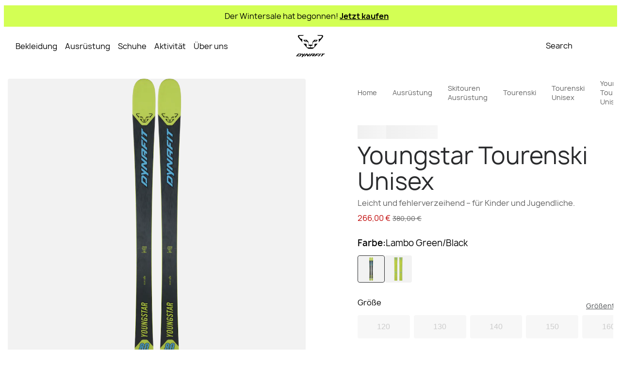

--- FILE ---
content_type: text/javascript; charset=utf-8
request_url: https://www.dynafit.com/_nuxt/BGEjXcsP.js
body_size: 5603
content:
import{_ as et}from"./Cf8yZ27x.js";import{U as tt}from"./D3WAkfO6.js";import{_ as nt}from"./BszWXT_j.js";import{n as J,cd as ot,ce as at,j as rt,cf as st,c3 as it,h as lt,au as qe,bk as ct,d as F,r as ee,c as p,f as t,o as c,b as A,e as E,a as $,E as C,x as K,y as w,s as g,A as B,H as ut,F as j,q as H,I as Fe,ay as Y,u as Be,B as Ge,D as V,a2 as te,a3 as Z,cg as xe,bx as x,_ as Ke,aC as q,a8 as He,a6 as Ve,aQ as dt,bF as ft,i as _t,w as gt,z as mt,C as pt,bU as ht,G as vt}from"./BDPHG4EU.js";import{u as yt,t as bt,a as kt}from"./h2xUcUDU.js";import{u as St,f as $t}from"./Dq0Aq9Cy.js";import{_ as wt}from"./Bw53pJ-l.js";import{_ as Lt}from"./BvJDUB0e.js";import{_ as Tt}from"./CCjyoTS5.js";import{u as $e}from"./CZ4VlF0m.js";const we=new Map([["af","ZA"],["ar","SA"],["bg","BG"],["ca","ES"],["cs","CZ"],["da","DK"],["de","DE"],["el","GR"],["en","US"],["es","ES"],["et","EE"],["fi","FI"],["fr","FR"],["he","IL"],["hi","IN"],["hr","HR"],["hu","HU"],["id","ID"],["it","IT"],["ja","JP"],["ko","KR"],["lt","LT"],["lv","LV"],["nl","NL"],["no","NO"],["pl","PL"],["pt","BR"],["ro","RO"],["ru","RU"],["sk","SK"],["sl","SI"],["sr","RS"],["sv","SE"],["th","TH"],["tr","TR"],["uk","UA"],["vi","VN"],["zh","CN"]]);function Ct(n){let e=n||"en-EU";e.includes("-")||(we.get(e)||(e="en-EU"),e=`${e}-${we.get(e)}`);const[r,a]=e.split("-");return`${r.toLowerCase()}-${a.toLowerCase()}`}function he(n){return n&&{WiC_AT:"flag-austria",WiC_UK:"flag-united-kingdom",WiC_US:"flag-united-states",WiC_DE:"flag-germany",WiC_IT:"flag-italy",LaMunt_AT:"flag-austria",LaMunt_CH:"flag-switzerland",LaMunt_DE:"flag-germany",LaMunt_IT:"flag-italy",Salewa_AT:"flag-austria",Salewa_CH:"flag-switzerland",Salewa_DE:"flag-germany",Salewa_IT:"flag-italy",Salewa_UK:"flag-united-kingdom",Salewa_US:"flag-united-states",Salewa_ES:"flag-spain",Salewa_FR:"flag-france",Dynafit_AT:"flag-austria",Dynafit_CH:"flag-switzerland",Dynafit_DE:"flag-germany",Dynafit_IT:"flag-italy",Dynafit_UK:"flag-united-kingdom",Dynafit_US:"flag-united-states",Dynafit_ES:"flag-spain",Dynafit_FR:"flag-france",Evolv_US:"flag-united-states"}[n]||"flag-place-holder"}const It=()=>{const{brand:n}=J(),e=ot(at.LANG_COOKIE_NAME[n],{maxAge:31536e3,sameSite:"lax"});function r(a){e.value=a}return{setLanguageCookie:r}},Ot=async n=>{const e=rt(),r=e.$i18n.fallbackLocale.value,a=e.$requestData,u=st(),{setLanguageCookie:v}=It(),i=s=>s===r,f=s=>i(n)?`/${s}`:`/${n}/${s}`;let d=u(n);if(a!=null&&a.view&&(a==null?void 0:a.view)!==it.PRODUCT){const s=lt(a.payload.content,n);d=f(s)}await qe(()=>{e.$i18n.setLocaleCookie(n),v(n)}),window.location.href=d};var oe,Le;function We(){if(Le)return oe;Le=1;function n(e){var r=typeof e;return e!=null&&(r=="object"||r=="function")}return oe=n,oe}var ae,Te;function Et(){if(Te)return ae;Te=1;var n=typeof globalThis=="object"&&globalThis&&globalThis.Object===Object&&globalThis;return ae=n,ae}var re,Ce;function ze(){if(Ce)return re;Ce=1;var n=Et(),e=typeof self=="object"&&self&&self.Object===Object&&self,r=n||e||Function("return this")();return re=r,re}var se,Ie;function Nt(){if(Ie)return se;Ie=1;var n=ze(),e=function(){return n.Date.now()};return se=e,se}var ie,Oe;function Mt(){if(Oe)return ie;Oe=1;var n=/\s/;function e(r){for(var a=r.length;a--&&n.test(r.charAt(a)););return a}return ie=e,ie}var le,Ee;function Ut(){if(Ee)return le;Ee=1;var n=Mt(),e=/^\s+/;function r(a){return a&&a.slice(0,n(a)+1).replace(e,"")}return le=r,le}var ce,Ne;function Ye(){if(Ne)return ce;Ne=1;var n=ze(),e=n.Symbol;return ce=e,ce}var ue,Me;function Rt(){if(Me)return ue;Me=1;var n=Ye(),e=Object.prototype,r=e.hasOwnProperty,a=e.toString,u=n?n.toStringTag:void 0;function v(i){var f=r.call(i,u),d=i[u];try{i[u]=void 0;var s=!0}catch{}var l=a.call(i);return s&&(f?i[u]=d:delete i[u]),l}return ue=v,ue}var de,Ue;function jt(){if(Ue)return de;Ue=1;var n=Object.prototype,e=n.toString;function r(a){return e.call(a)}return de=r,de}var fe,Re;function At(){if(Re)return fe;Re=1;var n=Ye(),e=Rt(),r=jt(),a="[object Null]",u="[object Undefined]",v=n?n.toStringTag:void 0;function i(f){return f==null?f===void 0?u:a:v&&v in Object(f)?e(f):r(f)}return fe=i,fe}var _e,je;function Pt(){if(je)return _e;je=1;function n(e){return e!=null&&typeof e=="object"}return _e=n,_e}var ge,Ae;function Dt(){if(Ae)return ge;Ae=1;var n=At(),e=Pt(),r="[object Symbol]";function a(u){return typeof u=="symbol"||e(u)&&n(u)==r}return ge=a,ge}var me,Pe;function qt(){if(Pe)return me;Pe=1;var n=Ut(),e=We(),r=Dt(),a=NaN,u=/^[-+]0x[0-9a-f]+$/i,v=/^0b[01]+$/i,i=/^0o[0-7]+$/i,f=parseInt;function d(s){if(typeof s=="number")return s;if(r(s))return a;if(e(s)){var l=typeof s.valueOf=="function"?s.valueOf():s;s=e(l)?l+"":l}if(typeof s!="string")return s===0?s:+s;s=n(s);var h=v.test(s);return h||i.test(s)?f(s.slice(2),h?2:8):u.test(s)?a:+s}return me=d,me}var pe,De;function Ft(){if(De)return pe;De=1;var n=We(),e=Nt(),r=qt(),a="Expected a function",u=Math.max,v=Math.min;function i(f,d,s){var l,h,S,m,y,k,o=0,_=!1,I=!1,T=!0;if(typeof f!="function")throw new TypeError(a);d=r(d)||0,n(s)&&(_=!!s.leading,I="maxWait"in s,S=I?u(r(s.maxWait)||0,d):S,T="trailing"in s?!!s.trailing:T);function N(b){var U=l,D=h;return l=h=void 0,o=b,m=f.apply(D,U),m}function ne(b){return o=b,y=setTimeout(P,d),_?N(b):m}function Q(b){var U=b-k,D=b-o,X=d-U;return I?v(X,S-D):X}function W(b){var U=b-k,D=b-o;return k===void 0||U>=d||U<0||I&&D>=S}function P(){var b=e();if(W(b))return L(b);y=setTimeout(P,Q(b))}function L(b){return y=void 0,T&&l?N(b):(l=h=void 0,m)}function M(){y!==void 0&&clearTimeout(y),o=0,l=k=h=y=void 0}function G(){return y===void 0?m:L(e())}function R(){var b=e(),U=W(b);if(l=arguments,h=this,k=b,U){if(y===void 0)return ne(k);if(I)return clearTimeout(y),y=setTimeout(P,d),N(k)}return y===void 0&&(y=setTimeout(P,d)),m}return R.cancel=M,R.flush=G,R}return pe=i,pe}var Bt=Ft();const Gt=ct(Bt),xt={key:0,class:"footer-newsletter-subscription"},Kt={key:1,class:"newsletter-subscription-message"},Ht={class:"welcome"},Vt={class:"info"},Wt=F({__name:"NewsletterSubscription",props:{title:{}},setup(n){const{form:e,errors:r,validate:a,submit:u}=St($t.footerNewsletterSchema()),{register:v}=yt(),i=ee(!1),{brand:f}=J(),d=ee(!1),l=Gt(async()=>{if(d.value)return;if(d.value=!0,await u(),e.invalid){d.value=!1;return}const h={email:e.email};bt("footer"),kt(e.email),i.value=!0,await v(h),d.value=!1},500);return(h,S)=>{const m=tt,y=nt;return t(i)?(c(),p("div",Kt,[g("p",Ht,w(h.$t(`footer.newsletter.line1.${t(f)}`)),1),g("p",Vt,w(h.$t("footer.newsletter.line2")),1)])):(c(),p("div",xt,[h.title?(c(),A(m,{key:0,as:"h5"},{default:C(()=>[K(w(h.title),1)]),_:1})):E("",!0),$(y,{id:"footer-newsletter-email",modelValue:t(e).email,"onUpdate:modelValue":S[0]||(S[0]=k=>t(e).email=k),"data-testid":"newsletter-input",name:"email",type:"email",label:h.$t("checkout.labels.email"),required:!0,placeholder:h.$t("checkout.placeholders.email"),"error-message":t(r).email,"show-button":!0,onBlur:S[1]||(S[1]=k=>t(a)("email")),onKeyup:S[2]||(S[2]=k=>t(a)("email",k)),onOnClick:t(l)},null,8,["modelValue","label","placeholder","error-message","onOnClick"])]))}}}),zt=B(Wt,[["__scopeId","data-v-019cf08a"]]),Yt={key:0,class:"links"},Zt=F({__name:"UiFooterPages",props:{links:{default:void 0},theme:{default:"pages"}},setup(n){const e=()=>{var r;(r=window.UC_UI)==null||r.showSecondLayer()};return(r,a)=>{var v;const u=Fe;return(v=r.links)!=null&&v.length?(c(),p("div",{key:0,class:ut(r.theme)},[r.theme==="legal-links"?(c(),p("div",Yt,[g("a",{ref:"cookiesPopupLink",href:"#",onClick:e}," Cookies ",512)])):E("",!0),(c(!0),p(j,null,H(r.links,(i,f)=>(c(),p("div",{key:f,class:"links"},[i!=null&&i.title&&i.url?(c(),A(u,{key:0,to:i.url},{default:C(()=>[K(w(i.title),1)]),_:2},1032,["to"])):E("",!0)]))),128))],2)):E("",!0)}}}),Jt=B(Zt,[["__scopeId","data-v-73a50430"]]),Qt={class:"ui-footer-social-media"},Xt={key:0,class:"title"},en={class:"links"},tn=F({__name:"UiFooterSocialMedia",props:{links:{},title:{}},setup(n){return(e,r)=>{const a=Fe;return c(),p("div",Qt,[e.title?(c(),p("span",Xt,w(e.title),1)):E("",!0),g("div",en,[(c(!0),p(j,null,H(e.links,u=>(c(),A(a,{key:u.iconName,class:"link",to:u.url,target:"_blank"},{default:C(()=>[$(Y,{name:u.iconName,directory:"social-media"},null,8,["name"])]),_:2},1032,["to"]))),128))])])}}}),nn=B(tn,[["__scopeId","data-v-87f38829"]]),on={key:0,class:"ui-footer-language-picker","data-testid":"language-picker"},an={class:"header"},rn={class:"icon-wrapper"},sn={key:0,class:"subheader"},ln=["onClick","onKeyup"],cn={class:"locales-list","data-testid":"locales-list"},un={key:0,class:"locale-group"},dn={class:"locale-wrapper","data-testid":"locale-group"},fn={class:"icon-wrapper"},_n={class:"locale-wrapper"},gn=["data-testid","onClick","onKeyup"],mn=F({__name:"UiFooterLanguagePicker",props:{stores:{},locale:{},onLocaleChange:{type:Function}},setup(n){const e=n,{t:r}=Be(),a=Ge(),u=V(()=>a.isLessThan("desktop")),{closeModal:v}=te(Z.LANGUAGE_MODAL),i=xe(),f=V(()=>{var l;return he((l=i.value)==null?void 0:l.key)}),d=l=>l.split("-")[0].toLowerCase(),s=l=>{e.onLocaleChange(l),v()};return(l,h)=>{var k;const S=Y,m=Ke,y=Lt;return t(i)&&((k=l.stores)!=null&&k.length)?(c(),p("div",on,[$(y,{"modal-key":("Modals"in l?l.Modals:t(Z)).LANGUAGE_MODAL,width:t(u)?void 0:"60%",height:t(u)?void 0:"fit-content"},{showModal:C(()=>[$(m,{class:"language-picker-button","data-testid":"language-picker-button",theme:"secondary-light",width:"wide",text:`${t(r)(`shops.short.${t(i).key}`)}/${t(r)(`language.${d(l.locale)}`)}`},{"icon-left":C(()=>[$(S,{directory:"flags",name:t(f)},null,8,["name"])]),_:1},8,["text"])]),header:C(()=>[g("div",an,[g("div",rn,[(c(),A(S,{key:t(f),directory:"flags",name:t(f)},null,8,["name"]))]),g("p",null,w(t(r)("footer.header1"))+" "+w(t(r)(`shops.full.${t(i).key}`))+" "+w(t(r)("footer.header2")),1)]),t(i).languages.filter(o=>o!==l.locale).length?(c(),p("div",sn,[(c(!0),p(j,null,H(t(i).languages.filter(o=>o!==l.locale),o=>(c(),p("div",{key:o,role:"link",class:"lang-link",tabindex:"0",onClick:_=>s(o),onKeyup:x(_=>s(o),["space"])},[g("span",null,w(t(r)(`language.change-language.${d(o)}`)),1)],40,ln))),128))])):E("",!0)]),body:C(()=>[g("div",cn,[(c(!0),p(j,null,H(l.stores,o=>(c(),p(j,{key:o.key},[t(i).key!==o.key?(c(),p("div",un,[g("div",dn,[g("div",fn,[$(S,{directory:"flags",name:("getStoreIcon"in l?l.getStoreIcon:t(he))(o.key),class:"icon"},null,8,["name"])]),K(" "+w(t(r)(`shops.full.${o.key}`)),1)]),g("div",_n,[(c(!0),p(j,null,H(o.languages,_=>(c(),p("div",{key:_,role:"link",class:"lang-link dotted","data-testid":`locale-link-${_}`,tabindex:"0",onClick:I=>s(_),onKeyup:x(I=>s(_),["space"])},[g("span",null,w(t(r)(`language.${d(_)}`)),1)],40,gn))),128))])])):E("",!0)],64))),128))])]),_:1},8,["modal-key","width","height"])])):E("",!0)}}}),pn=B(mn,[["__scopeId","data-v-c73223b1"]]),hn={class:"ui-footer-copyright"},vn=F({__name:"UiFooterCopyright",props:{text:{}},setup(n){const e=n,{brandName:r}=J(),a=new Date().getFullYear(),u=V(()=>(e==null?void 0:e.text)||`${r} © ${a}`);return(v,i)=>(c(),p("span",hn,w(t(u)),1))}}),yn=B(vn,[["__scopeId","data-v-096b5386"]]),bn={},kn={class:"ui-footer"},Sn={class:"footer","data-testid":"footer"},$n={class:"pages"},wn={class:"newsletter"},Ln={class:"social-media","data-testid":"footer-social-media"},Tn={class:"language-selector"},Cn={class:"payment-methods"},In={class:"separator"},On={class:"legal-info"},En={class:"copyright"};function Nn(n,e){const r=Tt;return c(),p("div",kn,[g("div",Sn,[g("div",$n,[q(n.$slots,"pages",{},void 0,!0)]),g("div",wn,[q(n.$slots,"newsletter",{},void 0,!0)]),g("div",Ln,[q(n.$slots,"social-media",{},void 0,!0)]),g("div",Tn,[q(n.$slots,"language-selector",{},void 0,!0)]),g("div",Cn,[q(n.$slots,"payment-methods",{},void 0,!0)]),g("div",In,[$(r)]),g("div",On,[q(n.$slots,"legal-info",{},void 0,!0)]),g("div",En,[q(n.$slots,"copyright",{},void 0,!0)])])])}const Mn=B(bn,[["render",Nn],["__scopeId","data-v-0b30bb75"]]),Un={key:0},Rn={class:"store-selection-notification-header"},jn={class:"store-selection-notification-body"},An={key:0,id:"store-selection-header",class:"store-selection-notification-body-current-location"},Pn={class:"icon-wrapper"},Dn={key:1,id:"store-selection-header",class:"store-selection-notification-body-current-location"},qn=["data-testid","onClick","onKeyup"],Fn=F({__name:"UiStoreSelectionNotification",props:{show:{type:Boolean,default:!1},currentStore:{default:null},stores:{},locale:{},onLocaleChange:{},onSwitchToLanguagePicker:{}},emits:["on-close-store-notification"],setup(n,{emit:e}){const r=e,a=n,u=Ge(),{isSalewaBrand:v,isDynafitBrand:i,isEvolvBrand:f}=J(),{closeModal:d}=te(Z.STORE_SELECTION_MODAL),s=V(()=>{var o;return he((o=a==null?void 0:a.currentStore)==null?void 0:o.key)}),l=V(()=>{var o,_;return S((o=a==null?void 0:a.currentStore)==null?void 0:o.languages,(_=a==null?void 0:a.currentStore)==null?void 0:_.locale)}),h=o=>o.split("-")[0].toLowerCase(),S=(o=[],_="")=>o.filter(I=>h(I)!==h(_)),m=ee(null);He(()=>a.show,o=>{o&&setTimeout(()=>{var _;(_=m.value)==null||_.focus()},100)});const y=o=>{m.value&&!m.value.contains(o.target)&&(o.stopPropagation(),m.value.focus())};Ve(()=>{document.addEventListener("focusin",y)}),dt(()=>{document.removeEventListener("focusin",y)});const k=()=>(d(),r("on-close-store-notification"));return(o,_)=>{var I;return c(),A(ft,{to:"body"},[o.currentStore&&((I=o.stores)!=null&&I.length)&&o.show?(c(),p("div",Un,[t(u).isLessThan("desktop")||t(v)||t(i)||t(f)?(c(),p("div",{key:0,class:"ui-overlay",onClick:k})):E("",!0),g("div",{ref_key:"modal",ref:m,class:"store-selection-notification-wrapper","data-testid":"store-selection-notification-wrapper",role:"dialog","aria-labelledby":"store-selection-header","aria-modal":"true"},[g("div",Rn,[g("button",{class:"close-button","aria-label":"Close",onClick:k},[$(Y,{name:"close","data-testid":"close-modal"})])]),g("div",jn,[t(i)||t(f)?(c(),p("div",An,[g("div",Pn,[(c(),A(Y,{key:t(s),directory:"flags",name:t(s)},null,8,["name"]))]),K(" "+w(o.$t("footer.header1"))+" "+w(o.$t(`shops.full.${o.currentStore.key}`))+" "+w(o.$t("footer.header2")),1)])):(c(),p("div",Dn,[K(w(o.$t("footer.header1"))+" "+w(o.$t(`shops.full.${o.currentStore.key}`))+" ",1),(c(),A(Y,{key:t(s),directory:"flags",name:t(s)},null,8,["name"])),K(" "+w(o.$t("footer.header2")),1)])),(c(!0),p(j,null,H(t(l),T=>(c(),p("div",{key:T},[g("span",{class:"store-selection-notification-body-available-location","data-testid":`store-notification-locale-link-${T}`,tabindex:"0",role:"button","aria-label":"Switch to {{ getLanguage(lang) }} language",onClick:N=>o.onLocaleChange(T),onKeyup:[x(N=>o.onLocaleChange(T),["space"]),x(N=>o.onLocaleChange(T),["enter"])]},w(o.$t(`shops.shopSwitchMessages.${h(T)}`)),41,qn)]))),128)),_[3]||(_[3]=g("div",{class:"store-selection-notification-body-separator"},null,-1)),$(Ke,{class:"sign-up-button",text:o.$t("shops.shopSwitch"),theme:t(f)?"primary-light":"secondary-light",width:"wide",tabindex:"0",type:"button","icon-right":t(f)?"arrow-right":"",onClick:_[0]||(_[0]=T=>o.onSwitchToLanguagePicker(o.currentStore.locale)),onKeyup:[_[1]||(_[1]=x(T=>o.onSwitchToLanguagePicker(o.currentStore.locale),["space"])),_[2]||(_[2]=x(T=>o.onSwitchToLanguagePicker(o.currentStore.locale),["enter"]))]},null,8,["text","theme","icon-right"])])],512)])):E("",!0)])}}}),Bn=B(Fn,[["__scopeId","data-v-0cdf83da"]]),Qn=F({__name:"index",async setup(n){var W,P;let e,r;const{locale:a,t:u,te:v}=Be(),{brand:i}=J(),f=_t(),d=xe(),{openModal:s}=te(Z.LANGUAGE_MODAL),{openModal:l,closeModal:h,isModalOpen:S}=te(Z.STORE_SELECTION_MODAL),{data:m}=([e,r]=gt(()=>mt({key:pt.FOOTER_CONTENT})),e=await e,r(),e),y=V(()=>{var L,M;return(M=(L=m.value)==null?void 0:L.benefitsList)==null?void 0:M.filter(G=>{var R;return!!G.title&&!!((R=G.icon)!=null&&R.url)})}),{links:k}=$e((W=m.value)==null?void 0:W.page),{links:o}=$e((P=m.value)==null?void 0:P.legalInfoLink),_=ee(null),I=()=>(localStorage==null?void 0:localStorage.getItem("preferredStore"))??Ct(navigator.language),T=()=>{var L,M;I()!==((L=d.value)==null?void 0:L.locale)&&((M=d.value)==null?void 0:M.locale)!==void 0&&l()};Ve(()=>{T(),He(d,T)});const N=L=>{localStorage==null||localStorage.setItem("preferredStore",L==null?void 0:L.toLowerCase()),T()},ne=async L=>{h(),N(L),await qe(()=>{s()})},Q=async L=>{N(L),await Ot(L)};return(L,M)=>{var ve,ye,be,ke,Se;const G=et,R=zt,b=Jt,U=nn,D=wt,X=pn,Ze=yn,Je=Mn,Qe=Bn,Xe=vt;return c(),p(j,null,[$(Je,{role:"contentinfo"},ht({newsletter:C(()=>{var O;return[$(R,{title:(O=t(m))==null?void 0:O.socialMediaDisclaimer},null,8,["title"])]}),"social-media":C(()=>{var O,z;return[(O=t(m))!=null&&O.socialMedia?(c(),A(U,{key:0,title:t(v)(`footer.socialMediaTitle.${t(i)}`)?t(u)(`footer.socialMediaTitle.${t(i)}`):void 0,links:(z=t(m))==null?void 0:z.socialMedia},null,8,["title","links"])):E("",!0)]}),"language-selector":C(()=>[$(X,{ref_key:"footerLanguagePickerRef",ref:_,stores:t(f),locale:t(a),"on-locale-change":Q},null,8,["stores","locale"])]),copyright:C(()=>{var O;return[$(Ze,{text:(O=t(m))==null?void 0:O.copyright},null,8,["text"])]}),_:2},[t(y)?{name:"benefits",fn:C(()=>[$(G,{benefits:t(y)},null,8,["benefits"])]),key:"0"}:void 0,t(k)?{name:"pages",fn:C(()=>[$(b,{links:t(k)},null,8,["links"])]),key:"1"}:void 0,(ye=(ve=t(m))==null?void 0:ve.paymentsMethods)!=null&&ye.images&&((Se=(ke=(be=t(m))==null?void 0:be.paymentsMethods)==null?void 0:ke.images)==null?void 0:Se.length)>0?{name:"payment-methods",fn:C(()=>{var O,z;return[$(D,{images:(z=(O=t(m))==null?void 0:O.paymentsMethods)==null?void 0:z.images},null,8,["images"])]}),key:"2"}:void 0,t(o)?{name:"legal-info",fn:C(()=>[$(b,{links:t(o),theme:"legal-links"},null,8,["links"])]),key:"3"}:void 0]),1024),$(Xe,null,{default:C(()=>[$(Qe,{show:t(S),"current-store":t(d),stores:t(f),locale:t(a),"on-locale-change":Q,"on-switch-to-language-picker":ne,onOnCloseStoreNotification:M[0]||(M[0]=O=>N(t(a)))},null,8,["show","current-store","stores","locale"])]),_:1})],64)}}});export{Qn as _};


--- FILE ---
content_type: text/javascript; charset=utf-8
request_url: https://www.dynafit.com/_nuxt/DeD0Ed1E.js
body_size: -251
content:
var _=(a=>(a.wildcountry="40-[a-zA-Z0-9_-]{2,256}",a.lamunt="85-[a-zA-Z0-9_-]{2,256}",a.salewa="00-[0-9_-]{2,256}",a.dynafit="08-[0-9_-]{2,256}",a.evolv="66-[0-9_-]{2,256}",a))(_||{});export{_ as S};


--- FILE ---
content_type: text/javascript; charset=utf-8
request_url: https://www.dynafit.com/_nuxt/PHIMsQMs.js
body_size: -123
content:
import{ag as d}from"./BDPHG4EU.js";function m(u,f,n){var r,c,o,t;if(!(n!=null&&n.prices))return null;const e=(r=n.prices)==null?void 0:r.find(s=>s.currencyCode===f);if(!e)return null;const i=d(e,u);if((c=e.discounted)!=null&&c.centAmount){const s=d(e.discounted,u);return{regular:i,discounted:s,discountId:((t=(o=e.discounted)==null?void 0:o.discount)==null?void 0:t.id)||""}}return{regular:i}}export{m as g};


--- FILE ---
content_type: text/javascript; charset=utf-8
request_url: https://www.dynafit.com/_nuxt/DPykC8qP.js
body_size: 20
content:
import{c as l,o as e,bn as a}from"./BDPHG4EU.js";const i={xmlns:"http://www.w3.org/2000/svg",fill:"none",viewBox:"0 0 24 24"};function f(h,t){return e(),l("svg",i,t[0]||(t[0]=[a('<g clip-path="url(#a)"><g fill-rule="evenodd" clip-path="url(#b)" clip-rule="evenodd"><path fill="#fff" d="M-4.364-.273h32.728v24.546H-4.364z"></path><path fill="#009246" d="M-4.364-.273H6.544v24.546H-4.364z"></path><path fill="#CE2B37" d="M17.456-.273h10.908v24.546H17.456z"></path></g></g><defs><clipPath id="a"><rect width="24" height="24" fill="#fff" rx="12"></rect></clipPath><clipPath id="b"><path fill="#fff" d="M-4.364-.273h32.727v24.546H-4.364z"></path></clipPath></defs>',2)]))}const r={render:f};export{r as default,f as render};


--- FILE ---
content_type: text/javascript; charset=utf-8
request_url: https://www.dynafit.com/_nuxt/BAo3eTJI.js
body_size: 128
content:
import{d as k,u as w,n as B,D as h,c as a,o,e as n,f as t,F as m,b as u,s as y,ay as d,y as i,L as s,A as I}from"./BDPHG4EU.js";const M={class:"ui-show-more-button"},_={key:2},b=k({__name:"UiShowMoreButton",props:{showMore:{type:Boolean},hideIcon:{type:Boolean,default:!1}},setup(e){const{t:l}=w(),{brand:f}=B(),p=e,r=h(()=>{switch(f){case s.LAMUNT:case s.SALEWA:return"secondary";case s.WILDCOUNTRY:return"secondary";case s.DYNAFIT:return"no-icons";case s.EVOLV:return"no-icons";default:return"primary"}}),c=h(()=>p.showMore?l("readLess"):l("readMore"));return(L,v)=>(o(),a("button",M,[t(r)==="primary"?(o(),a(m,{key:0},[e.showMore&&!e.hideIcon?(o(),u(d,{key:0,name:"chevron-left-solid"})):n("",!0),y("span",null,i(t(c)),1),!e.showMore&&!e.hideIcon?(o(),u(d,{key:1,name:"chevron-right-solid"})):n("",!0)],64)):n("",!0),t(r)==="secondary"?(o(),a(m,{key:1},[y("span",null,i(t(c)),1),e.hideIcon?n("",!0):(o(),u(d,{key:0,name:e.showMore?"chevron-up":"chevron-down"},null,8,["name"]))],64)):n("",!0),t(r)==="no-icons"?(o(),a("span",_,i(t(c)),1)):n("",!0)]))}}),A=I(b,[["__scopeId","data-v-2000eb28"]]);export{A as _};
